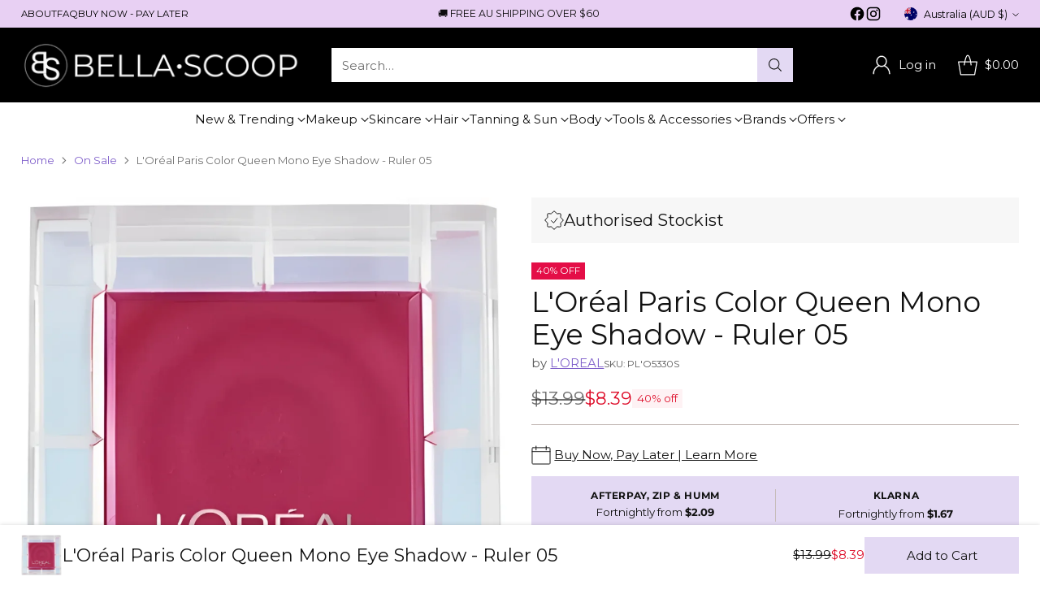

--- FILE ---
content_type: image/svg+xml
request_url: https://fluorescent.github.io/country-flags/flags/tg.svg
body_size: -140
content:
<svg xmlns="http://www.w3.org/2000/svg" id="flag-icons-tg" viewBox="0 0 512 512">
  <defs>
    <clipPath id="tg-a">
      <path fill-opacity=".7" d="M0-.2h496.3V496H0z"/>
    </clipPath>
  </defs>
  <g fill-rule="evenodd" clip-path="url(#tg-a)" transform="translate(0 .3) scale(1.0316)">
    <path fill="#ffe300" d="M0-.2h744V496H0z"/>
    <path fill="#118600" d="M0 201.5h744v99.7H0zM0 0h744v99.7H0z"/>
    <path fill="#d80000" d="M0 0h297.1v301.2H0z"/>
    <path fill="#fff" d="M130.3 124.3c0-.9 18.3-51.5 18.3-51.5l16.6 50.6s55.6 1.7 55.6.8-44 33.2-44 33.2 20.7 58.1 19.9 56.5c-.8-1.7-48.1-34.9-48.1-34.9s-48.2 33.2-47.3 33.2 18.2-54.7 18.2-54.7L76.4 125l53.9-.8z"/>
    <path fill="#118600" d="M0 396.4h744v99.7H0z"/>
  </g>
</svg>


--- FILE ---
content_type: image/svg+xml
request_url: https://fluorescent.github.io/country-flags/flags/mz.svg
body_size: 608
content:
<svg xmlns="http://www.w3.org/2000/svg" id="flag-icons-mz" viewBox="0 0 512 512">
  <defs>
    <clipPath id="mz-a">
      <path fill-opacity=".7" d="M0 0h496v496H0z"/>
    </clipPath>
  </defs>
  <g clip-path="url(#mz-a)" transform="scale(1.0321)">
    <path fill="#009a00" fill-rule="evenodd" d="M0 0h744v155H0z"/>
    <path fill="#fff" fill-rule="evenodd" d="M0 155h744v15.5H0z"/>
    <path fill-rule="evenodd" d="M0 170.5h744v155H0z"/>
    <path fill="#fff" fill-rule="evenodd" d="M0 325.5h744V341H0z"/>
    <path fill="#ffca00" fill-rule="evenodd" d="M0 341h744v155H0z"/>
    <path fill="red" fill-rule="evenodd" d="M0 0v496l325.6-248L0 0z"/>
    <path fill="#ffca00" fill-rule="evenodd" d="m192.3 322.6-49.6-36.3-49.5 36.3 19.2-58.4-50-36 61.6.3 18.7-58.5 18.8 58.5 61.5-.3-50 36z"/>
    <path fill="#fff" fill-rule="evenodd" stroke="#000" stroke-linecap="round" stroke-linejoin="round" stroke-width="1.1" d="M99.6 281.9h35.8c2.9 3.2 9.3 4.5 15.4 0 11.2-6.2 32.9 0 32.9 0l4.3-4.6-10.4-34.1-3.8-4s-8-4.8-23.2-3.2c-15.2 1.6-20.5-.6-20.5-.6S116.7 237 113 239l-4.3 4.3-9 38.7z"/>
    <path fill="none" stroke="#000" stroke-linecap="round" stroke-linejoin="round" stroke-width="1.1" d="M106.8 273s34.2-4.2 44 8.9c-5.5 3.8-10.4 4-15.7.2.9-1.4 12.3-13.3 41.4-9.3"/>
    <path fill="none" stroke="#000" stroke-width="1.1" d="m143.4 238.9-.3 37.6m30.7-37 6.4 29.8"/>
    <path fill="none" stroke="#000" stroke-linecap="round" stroke-linejoin="round" stroke-width="1.1" d="m113.3 239-3.5 15.4"/>
    <path fill-rule="evenodd" stroke="#000" stroke-linecap="round" stroke-linejoin="round" stroke-width="1.1" d="m76.4 286 8.4 9.8c1 .6 1.9.6 2.8 0l12.4-15 5.3-6.4a4.1 4.1 0 0 0 1-3l10-9c.8.2 1.3.3 2 .3-.9-.3-1.6-.7-.8-1.8l2.2-1.7 1.8 2.2s-2.5 3.3-2.8 3.3H116l-5.3 4.7 2.3 2 3.5 9.5 4.2-3-2.7-9.7 6-6.5-2.3-3.5 1.5-2s20.7 13 28.7 9.5c.2.1.5-9.3.5-9.3s-21.5-2.2-22-6.4c-.5-4.3 4.8-4.8 4.8-4.8l-2.3-3.2.5-1.8 3.8 4.8 8.4-7.3 49.9 56.9c2.7-1.1 3.3-1.8 3.5-4.5L150 234l3.8-4c.7-.8 1-1.2 1-2.5l5.7-5a7.1 7.1 0 0 1 3.7 3l15.8-13.3c.4.4 1.7.8 2.5.3l26-25-28.3 20-1-.7c0-.8 1-1 0-2.5-1.1-1.3-2.8 1.3-3 1.3s-4.1-1.4-5-3.1l-.2 4.6-7.3 6.7-5.5-.2-8 7.7-1 3 1.3 2.5s-4.2 3.7-4.2 3.5c0-.3-.9-1.1-1-1.3l3.7-3.2.5-2.3-1.2-1.9c-.4.3-5 5.2-5.3 4.7L129.7 211l.7-2.8-8.5-9.2c-3-1-8-1.2-9 5.5-.7 1.6-7.2.2-7.2.2l-3.4.8-19.7 27.9 11 13.2 22.4-28.4.6-8 4.7 5.2c1.6.2 3.1.2 4.5-.5l13.3 14.8-2.2 2.2 2 2.2 2.2-1.6 1 1.3c-1.2.6-2 1.4-3 2-1.9-1.1-3.6-2.6-3.4-4.9l-7.5 6.2-.3 1.3-22.2 18.4-2 .3-.5 5.7 14.5-12v-1.7l1.5 1.2 11.2-9s.8 1 .5 1-10 9-10 9l-.2 1-1.7 1.5-1-.7-13.5 12h-2l-7.5 7.4c-1.9.2-3.6.4-5.2 1.5l-13.4 12z"/>
  </g>
</svg>


--- FILE ---
content_type: text/javascript; charset=utf-8
request_url: https://bellascoop.com.au/products/loreal-color-queen-mono-eye-shadow-ruler.js
body_size: 978
content:
{"id":7882480189658,"title":"L'Oréal Paris Color Queen Mono Eye Shadow - Ruler 05","handle":"loreal-color-queen-mono-eye-shadow-ruler","description":"\u003cdiv style=\"background-color: blue; color: white; padding: 5px; font-weight: bold;\" data-accordion-section=\"Description\"\u003eDESCRIPTION\u003c\/div\u003e\n\u003ch3\u003eL'Oréal Paris Color Queen Mono Eye Shadow - 05 Ruler (Matte)\u003c\/h3\u003e\n\u003cp\u003e\u003cstrong\u003eRule your eyeshadow look with the oil-in-powder eyeshadow.\u003c\/strong\u003e\u003c\/p\u003e\n\u003cp\u003eTime to enjoy an incredibly rich colour intensity in just one swipe with L'Oréal Paris Color Queen Mono Eye Shadows!\u003c\/p\u003e\n\u003cp\u003eThe formula is powered by fine oils which makes for a creamy, flake-free texture and pigmented colours.\u003c\/p\u003e\n\u003cp\u003eThis eyeshadow is very easy to apply, all you need is your finger - no complicated application tools or expert tricks are required. \u003c\/p\u003e\n\u003cp\u003e\u003cspan\u003eThe Color Queen Mono Eyeshadows come in 3 majestic finishes: matte (velvet intensity), satin (pearly sheen) and foil (metallic shimmer).\u003c\/span\u003e\u003c\/p\u003e\n\u003cbr\u003e\u003cdiv style=\"background-color: blue; color: white; padding: 5px; font-weight: bold;\" data-accordion-section=\"Directions\"\u003eDIRECTIONS\u003c\/div\u003e\n\u003cp\u003e\u003cspan\u003eSweep shadow across eyelid using your fingertip. \u003c\/span\u003e\u003c\/p\u003e\n\u003cp\u003e\u003cspan\u003eThe soft velvet texture provides a feeling of extreme comfort and lightweight colour that lasts all day.\u003c\/span\u003e\u003c\/p\u003e\n\u003cp\u003e\u003cspan\u003e Use one shade for a monochromatic look, or a brush to combine multiple shades.\u003c\/span\u003e\u003c\/p\u003e\n\u003cbr\u003e\u003cdiv style=\"background-color: blue; color: white; padding: 5px; font-weight: bold;\" data-accordion-section=\"Ingredients\"\u003eINGREDIENTS\u003c\/div\u003e\n\u003cp\u003e\u003c\/p\u003e\n\u003cp\u003eRefer to product.\u003cbr\u003e\u003c\/p\u003e\n","published_at":"2022-12-23T22:43:09+11:00","created_at":"2022-12-23T22:39:34+11:00","vendor":"L'OREAL","type":"Eyeshadow","tags":["CATCH","COLLECTION EYES","COLLECTION EYESHADOW","COLLECTION MAKEUP","Eye","Eye shadow","Eyes","Eyeshadow","EYESHADOWS","GRADE C","L'OREAL","LOCATION EYES","OUTLET","SHOP-EYES"],"price":839,"price_min":839,"price_max":839,"available":true,"price_varies":false,"compare_at_price":1399,"compare_at_price_min":1399,"compare_at_price_max":1399,"compare_at_price_varies":false,"variants":[{"id":43575392567514,"title":"Default Title","option1":"Default Title","option2":null,"option3":null,"sku":"PL'O5330S","requires_shipping":true,"taxable":false,"featured_image":null,"available":true,"name":"L'Oréal Paris Color Queen Mono Eye Shadow - Ruler 05","public_title":null,"options":["Default Title"],"price":839,"weight":29,"compare_at_price":1399,"inventory_management":"shopify","barcode":"0000030173033","requires_selling_plan":false,"selling_plan_allocations":[]}],"images":["\/\/cdn.shopify.com\/s\/files\/1\/0007\/5661\/3180\/files\/loreal-paris-color-queen-mono-eye-shadow-ruler-05-eyeshadow-loreal-bella-scoop-122.webp?v=1756213823","\/\/cdn.shopify.com\/s\/files\/1\/0007\/5661\/3180\/files\/loreal-paris-color-queen-mono-eye-shadow-ruler-05-eyeshadow-loreal-bella-scoop-748.webp?v=1756213826","\/\/cdn.shopify.com\/s\/files\/1\/0007\/5661\/3180\/files\/loreal-paris-color-queen-mono-eye-shadow-ruler-05-eyeshadow-loreal-bella-scoop-527.webp?v=1756213830"],"featured_image":"\/\/cdn.shopify.com\/s\/files\/1\/0007\/5661\/3180\/files\/loreal-paris-color-queen-mono-eye-shadow-ruler-05-eyeshadow-loreal-bella-scoop-122.webp?v=1756213823","options":[{"name":"Title","position":1,"values":["Default Title"]}],"url":"\/products\/loreal-color-queen-mono-eye-shadow-ruler","media":[{"alt":"L’Oreal Color Queen Mono Eye Shadow - Ruler - Eyeshadow","id":38244420157658,"position":1,"preview_image":{"aspect_ratio":1.0,"height":1000,"width":1000,"src":"https:\/\/cdn.shopify.com\/s\/files\/1\/0007\/5661\/3180\/files\/loreal-paris-color-queen-mono-eye-shadow-ruler-05-eyeshadow-loreal-bella-scoop-122.webp?v=1756213823"},"aspect_ratio":1.0,"height":1000,"media_type":"image","src":"https:\/\/cdn.shopify.com\/s\/files\/1\/0007\/5661\/3180\/files\/loreal-paris-color-queen-mono-eye-shadow-ruler-05-eyeshadow-loreal-bella-scoop-122.webp?v=1756213823","width":1000},{"alt":"L’Oreal Color Queen Mono Eye Shadow - Ruler - Eyeshadow","id":38244420485338,"position":2,"preview_image":{"aspect_ratio":1.0,"height":1000,"width":1000,"src":"https:\/\/cdn.shopify.com\/s\/files\/1\/0007\/5661\/3180\/files\/loreal-paris-color-queen-mono-eye-shadow-ruler-05-eyeshadow-loreal-bella-scoop-748.webp?v=1756213826"},"aspect_ratio":1.0,"height":1000,"media_type":"image","src":"https:\/\/cdn.shopify.com\/s\/files\/1\/0007\/5661\/3180\/files\/loreal-paris-color-queen-mono-eye-shadow-ruler-05-eyeshadow-loreal-bella-scoop-748.webp?v=1756213826","width":1000},{"alt":"L’Oreal Color Queen Mono Eye Shadow - Ruler - Eyeshadow","id":38244421435610,"position":3,"preview_image":{"aspect_ratio":1.0,"height":1000,"width":1000,"src":"https:\/\/cdn.shopify.com\/s\/files\/1\/0007\/5661\/3180\/files\/loreal-paris-color-queen-mono-eye-shadow-ruler-05-eyeshadow-loreal-bella-scoop-527.webp?v=1756213830"},"aspect_ratio":1.0,"height":1000,"media_type":"image","src":"https:\/\/cdn.shopify.com\/s\/files\/1\/0007\/5661\/3180\/files\/loreal-paris-color-queen-mono-eye-shadow-ruler-05-eyeshadow-loreal-bella-scoop-527.webp?v=1756213830","width":1000}],"requires_selling_plan":false,"selling_plan_groups":[]}

--- FILE ---
content_type: image/svg+xml
request_url: https://fluorescent.github.io/country-flags/flags/lk.svg
body_size: 4253
content:
<svg xmlns="http://www.w3.org/2000/svg" xmlns:xlink="http://www.w3.org/1999/xlink" id="flag-icons-lk" viewBox="0 0 512 512">
  <path fill="#ffb700" d="M0 0h512v512H0z"/>
  <path fill="#ff5b00" d="M21.3 256 91.4 21.3h70.1v469.4h-70z"/>
  <path fill="#005641" d="M21.3 21.3h70.1v469.4h-70z"/>
  <path fill="#8d2029" d="M182.7 21.3h308v469.4h-308z"/>
  <path id="a" fill="#ffb700" stroke="#000" stroke-width=".9" d="M463.4 454.9s2.9 5.9 6.1 8.3c4.8 3.5 14.5 3.3 18.6 7.4 5 5-.4 11.4-.3 12l.3 3.4s-3.4 0-4.8.3c-2.1.3-3 2-6.9 1.8-9.9-.7-9.5-9.6-10-17.2-.5-3-1.7-6.7-2.3-9.6-.6-2.5-.7-6.4-.7-6.4z"/>
  <use xlink:href="#a" width="100%" height="100%" transform="matrix(-1 0 0 1 676.3 0)"/>
  <use xlink:href="#a" width="100%" height="100%" transform="matrix(1 0 0 -1 0 512)"/>
  <use xlink:href="#a" width="100%" height="100%" transform="rotate(180 338.1 256)"/>
  <g transform="matrix(.8 0 0 .8 0 3.2)">
    <use xlink:href="#b" width="100%" height="100%" stroke="#000" stroke-width="5.6"/>
    <g id="b" fill="#ffb700">
      <path d="m363.5 415.8 2.3-1.4 1 1.4c1.3 1.8 5 1.7 7.4 0l1.9-1.5 1.6 1.4c2 1.9 5.8 1.9 8.3 0 1.7-1.2 2-1.3 3-.3.7.6 2.7 1.2 4.4 1.5 3.2.4 3.2.4 5-2.4 1.6-2.3 1.8-3.2 1.5-5.5a59.4 59.4 0 0 1-.6-5.3c-.2-2.6-.1-2.6 3.6-4a50.5 50.5 0 0 0 5.4-2c1.5-.9 5.7-5.8 5.7-6.8 0-.2-1.6-.6-3.6-.8-8-1-9.3-5.2-4.1-13 8.3-13 13.4-25.5 13.4-33.4 0-3.6.3-4.8.7-4 1.9 3.1-1.5 16.4-6.5 26l-2 3.8 1.9-.4c1-.3 7.4-3 14-6 18.2-8.2 24.4-9.8 36.2-9.3 9.9.4 14 2.3 21 9.6 3.7 4 7.3 6.7 13.8 10.8 13.8 8.6 14.4 9.4 15.1 19.6.7 10.3.3 10.9-7.5 12.6-6.7 1.5-10.9 4.6-12 9-.6 2.2.7 2.3 4 .1l2.5-1.6 1.1 1.6c1.5 2.1 4.5 2.1 7 0l2-1.5 2 1.5c3 2.5 7 1.9 8.2-1.2.2-.5.8-.4 2 .7 2.3 2 8 2.8 8.6 1.2.2-.6-.2-2-1-3.2-3.3-5-4.4-7.3-4.4-10 0-3.8 1-5.7 5.4-8.7 5.2-3.8 6.8-8.6 2.8-8.6-2.4 0-4.9-2.2-6.5-5.7-3.2-7.2-2.5-15.2 2.3-28.6a57.6 57.6 0 0 0 5.4-25.2c0-7.4-.2-8.6-1.8-12.7a45.4 45.4 0 0 0-4.6-8.1l-2.8-3.7 3.5-3c10.8-8.9 8.6-23.5-4.4-29.1-4-1.8-5-1.9-12-1.9-4 0-10.5.6-14 1.3a98.2 98.2 0 0 1-14.2 1.2c-6.8 0-8-.2-10.6-1.6-2.7-1.4-3.2-2.1-3.7-5.5a2 2 0 0 0-1.1-1.5c-1-.3-5.2 3.4-5.8 5-.4.9-.6.8-1.5-.3a13.4 13.4 0 0 1-2-3.6c-1-3.3.3-5.7 4.2-7.6l3-1.4-1.8-1.1c-3.6-2.3-9.8-.7-12 3-.7 1-1.4 2-1.6 2-.2 0-1.4-1-2.6-2.3-4.7-4.6-3.1-11.4 3.2-13.4 3.3-1.1 6.3-.3 6.9 2 1 3.3 3.8-1.1 3.3-5.2-.3-2.7-.3-2.8 1.6-2.8 2.6 0 8 3.4 9.8 6 2 3.1 1.8 8-.4 11.6l-1.7 2.8 2.3-.4c3.2-.7 6.4-2.7 8-5.2a12 12 0 0 0 .4-10.4c-1.5-2.7-1.3-3.1.9-2.2 3.6 1.5 5.6 3.2 7 6.1 1.4 2.6 1.5 3.2.8 6a17 17 0 0 1-2.2 4.8c-1.2 1.6-1.3 1.9-.3 1.9 1.8 0 5.4-1.7 6.7-3 .7-.8 1.7-2.5 2.2-4l1-2.5 1 2c1.5 2.7 4.5 5.2 8.1 6.8 3.9 1.6 5.5 1.7 3.5.2-1.4-1-4-8.5-3.1-9.2a51 51 0 0 1 11.7 9c5.7 5.1 9.3 6.8 14.5 6.8 6.7 0 10.6-5.8 7.6-11.3-1.7-3.2-5.6-3.7-8-1-1 1.3-1.3 2.3-1 3.7.4 1.6.3 1.8-1.2 1.8-2 0-5.8-2.5-12.6-8.2a102 102 0 0 0-32.1-18.7 70.4 70.4 0 0 0-24.3-1.3c-6.4 1.2-14 4.9-18.2 8.8-7.3 7-7.4 16.3-.3 24.8l2 2.4-1.3 2.2a9.3 9.3 0 0 0 .4 10.4c1 1.4 2 2.5 2.3 2.5.2 0 .4-.9.5-2 .2-2.7 1.4-4.5 3.4-5.2 1.8-.7 3-.3 11.2 3 8.7 3.4 23 3.6 38.2.6a42.6 42.6 0 0 1 20 .2c7.2 3 8.8 10.7 3.6 16.5-2.3 2.6-4.4 3.6-11.7 5.6a54.3 54.3 0 0 1-19.5 1.5c-10.8-.1-14.7.1-19 1-4.9 1-7.8 1.1-21.8.8l-16.3-.4 1.8 1.4a22 22 0 0 0 3.1 2.3c1.3.7 1.2.8-.6 1.5-1 .4-3.4.7-5.3.7h-3.3l-.4 2.8a10 10 0 0 0 0 4c.4 1 .2 1.2-.8.8-.7-.3-2.6-.8-4.3-1.1a26.7 26.7 0 0 1-5-1.6c-1.9-1-2.1-1-2.8.3-.6 1-6.2 5.2-7 5.2a26.7 26.7 0 0 0-2.2-7.5c-1-2.1-1.9-4.5-2.2-5.2-.3-1.1-.5-1.2-1-.3-.3.5-.7 2-1 3.2a15.5 15.5 0 0 1-1.8 4.6l-1.5 2.2-1-1.9c-1-2-2.6-4.2-3.2-4.2-.2 0-.5.6-.7 1.5-.5 1.6-4.4 6.3-5.4 6.3-.3 0-.6-1.3-.6-3 0-1.5-.3-2.9-.7-2.9-.4 0-.7.5-.7 1 0 1.2-3.3 5-4.5 5-.4 0-1.2.4-1.7 1-1.2 1.3-2.2 1.1-1.7-.4a9 9 0 0 0-.4-3.8l-1-3.2c-.2-.5-1.4-.3-4 .5-4 1.3-5.4 1-3.3-.6.8-.6 2-2.7 2.6-4.6.7-2 1.7-3.7 2.2-3.9.7-.2.7 0-.2 1.2a5.7 5.7 0 0 0-1.1 2.6c0 .5-.5 1.8-1 2.9-.6 1-1 2-.9 2.1s1.7-.5 3.5-1.3l3.2-1.6v1.4c0 .8.4 2.8.9 4.5l.9 3 2.2-1c2.2-1 4.3-4.6 4.3-7.5 0-1.4.8-1.2 1.2.3 0 .4.6 2.1 1 3.7l1 2.8 1.5-1.8c.9-1 1.9-3 2.3-4.3.8-2.4 2-3.5 2-1.7 0 1.2 3.4 5.8 4 5.4.4-.2 1-1.9 1.5-3.8 1-4 2.5-6.6 3.5-6 .4.2.5.6.3 1-.2.2.6 2.8 1.8 5.6a2557.7 2557.7 0 0 1 2.6 6.3c.4 1 .8 1 3.3-1.3 1.5-1.4 3-2.9 3.1-3.4.3-.8.6-.7 2 .2a25 25 0 0 0 9.5 2.8c.2-.2.4-2 .4-4l.1-3.7 2 .4c1 .3 3.3.3 5 0l3-.4-2.7-2c-1.5-1-3-2.3-3.4-2.9-.3-.6-1.7-1.2-3.2-1.3-4.1-.4-11.4-4.4-11.4-6.4 0-.4 1 .3 2.2 1.4 2.8 2.5 6.6 4 10 4h2.4l-1.5-2a11.9 11.9 0 0 1-2-5.2c-.2-3-.5-3.4-3.6-5.5a35.2 35.2 0 0 1-5-4.3l-1.7-1.9-.9 2.3c-.5 1.3-1 2.3-1.3 2.3-.2 0-1.2-.8-2-1.7a7 7 0 0 0-2-1.6c-.3 0-1 1.2-1.8 2.7l-1.4 2.7-1-1.5a23.8 23.8 0 0 0-3-3.4c-1.2-1-1.7-1.8-1.3-1.8.4 0 1.7 1 3 2.3l2.2 2.3 1-1.7a6 6 0 0 0 .5-3.8c-.4-1.8-.3-1.9.3-.7a16 16 0 0 0 3 3l2.2 1.8 1.5-2.7c1.5-2.8 1.5-2.8 2.1-1.1 1 2.1 7.5 7.5 13 10.6 1 .5.6-1.1-1-5a12.7 12.7 0 0 1-.8-4c0-1.8-.5-2.6-2.8-4.4a10.9 10.9 0 0 1-5-8.4c-.3-1.7-.9-3.5-1.4-4.1-.6-1-.8-.4-.6 2.6.2 2.1-.1 4.7-.6 5.8l-.8 2-.6-1.7c-.4-.9-2-2.5-3.5-3.5s-2.6-2-2.4-2.2c.2-.2 1.8.7 3.5 2 2.7 2.1 3.2 2.3 3.6 1.4.4-1 0-5.6-.8-8.8-.4-1.6-.4-1.6 1.6.4 1.4 1.4 2.2 3.2 2.9 6.2.8 3.8 1.2 4.5 4.7 7.6 2.1 1.9 4 3.3 4.1 3.2.2-.2.4-5 .6-10.8.4-11.1 0-13.8-2.7-17.2l-1.4-1.8 2.2-2.3a16 16 0 0 0 4.7-8.8l.4-2.7-2.4 2.3c-2 1.9-3 2.3-5.3 2.3s-3.2-.4-4.7-2a20 20 0 0 0-8.3-4.8c-1.2-.4-1.6-.2-1.6.6 0 .6-.6 2.2-1.4 3.7l-1.4 2.6-3-3c-1.9-1.7-4-3.2-5.7-3.6-4.1-1-4.3-1-4.3 2.1 0 4.7-2 5.6-5.6 2.5-2.8-2.4-5-3-10.3-2.3l-4 .4.7 1.8c.6 1.5.5 2.2-.8 3.9-2.1 2.8-4.8 4-9 4-2 0-4.4.4-5.4.9s-3.6 1-5.7 1.2c-2 .2-4.3.6-5 .8-1 .4-1 0-.7-2.2.5-3.4-2-6-5.7-6-4.9 0-7.1 4.4-5.2 10.2a44.6 44.6 0 0 1 1 3.8 23 23 0 0 0 5.2 6.6c2.6 2.6 5 5.3 5.4 6a9 9 0 0 0 3 2.5l2.2 1.2-.3-2.4c-.3-2.6.2-3 1.6-1.1.5.6 1.8 1.7 2.8 2.3 1.7 1 2 1 2 .2 0-.6.3-1.9.7-2.9l.7-1.8 1.3 2.5c.7 1.4 3 4.5 5.1 7 4.1 4.7 6.7 10 5.4 11.2-.6.5-2 .5-5-.1-2.2-.4-5-.7-6.2-.5-2.3.3-2.5 0-1-1.8 1.5-2 1.2-2.3-1.8-2.3-3.5 0-12.2-1.7-15.6-3-3.2-1.3-4-1-5 2.1l-1.7 5.6-1 3 3.6-.3a37 37 0 0 0 5.5-1 6 6 0 0 1 2.2-.3c.2.1-.3 1.3-1 2.7l-1.4 2.4 2.2-.4c1.2-.3 3-.9 4-1.4 1.8-.8 2-.8 3.4 1.5 1.7 2.7 3 2.6 3.3-.3.3-3 1.3-2.6 3.2 1.4 1.8 3.8 3.6 5.2 4 3 .1-.8 1-2 2.1-2.8 2.2-1.5 3.8-1 4.7 1.3 1 2.5-1.2 5-7.4 8.8a43 43 0 0 0-21.7 31c-1.9 11.8 4 24 15.6 32.9 5.6 4.2 14.5 8.6 13.9 7-2.4-7.3-2.3-21 .1-23.3.4-.4.3 1-.3 3.1-2 7.9-1 14.1 4 28.7 4.4 13.2 3.8 18.9-2.6 22.6-2 1.2-3.3 1.4-8.8 1.3-6 0-6.7 0-8.6 1.6a15.7 15.7 0 0 0-4.3 8.6c0 1.3 1.4 1.1 4-.4z"/>
      <path d="m460.5 415.5 2.5-1.6 1.7 1.6c2.2 2.1 4.9 2 7-.1 1-1 1.8-1.6 1.9-1.5l.9 1.6c.5.9 1.6 1.3 3.6 1.5 2.3.1 3 0 4-1.4l1-1.7 2.5 1.6c6.8 4.4 10.4-.2 7.3-9.3-1.5-4.6-.6-7.2 4.3-13 2.1-2.5 3.8-5.2 3.8-6 0-1.1-.4-1.3-3.2-1.2-2.6 0-3.4-.3-4.8-1.8-2.3-2.5-2.1-5.4.4-8.6l2-2.5-3.6-2.4a59.7 59.7 0 0 1-8-7.1 25.7 25.7 0 0 0-17.5-9l-4.7-.5v3.6c0 4.5 2.2 8.9 8 16.3 6.6 8.4 7 9.7 7.3 20.7l.3 9.3-2 1.8c-1.7 1.6-2.4 1.9-8 2.2-5.3.3-6.5.6-8 2a8.7 8.7 0 0 0-3.4 5.3c-.3 1.5-.2 1.8.9 1.8.7 0 2.4-.7 3.8-1.6zm-142.2-24a5.8 5.8 0 0 0 1-3c0-1 .6-1.4 3.2-1.8l3.1-.4-2-1.7c-2.5-2-2.8-3.5-.6-3.5s5.8-2.2 6.4-3.9c.3-.8 0-1.8-.4-2.3-1.2-1.4-3.5-1.2-3.9.4-.5 1.6-1.2 1.6-3 0-2.5-2.5-2.6-7.6 0-10.6 1.1-1.4 1.1-1.4-.4-2.9-1.6-1.6-2.8-4.6-2-5.4.2-.2 1.5 0 2.8.5 2 .6 2.7.6 3.5 0 2.3-1.9-.2-4.3-4-3.7-1.6.2-2.2 0-2.4-.8-.2-.6-1.5-1.4-3-1.8-2.7-.7-2.7-.7-2.7 1.2 0 2-1.2 2.4-3.4 1.1-1.8-1-3.5-.2-3.5 1.7 0 1.8 1.7 2.6 5 2.4 2.4-.1 2.5 1.7.2 4.3l-1.7 2 1.3 1.9c2 2.8 1.8 7.5-.3 9.9l-1.7 1.8-1.1-1.5c-1.6-2-3.7-1.9-4.3.3-.3 1.4 0 2 1.8 3.6 1.2 1 3 1.8 3.9 1.8 2.3 0 2.2 1.9-.2 3.7l-2 1.5 3 .4c1.6.3 3 .7 3 1 0 1.3 2 5.2 2.6 5.2.4 0 1.2-.7 1.8-1.5z"/>
      <path d="M356.5 374.9c2.7-1 8.5-6 8.5-7.1 0-.4-1.6-2.2-3.6-4-4-3.6-8.5-9.9-9.7-13.5-.6-2-3.5-5.2-11.7-13.2l-10.9-10.5-3.1.8c-1.8.4-3.9.8-4.7.8-1.5 0-1.5 0 .5 1.6l2 1.6 3-1.6c2.7-1.6 2.8-1.6 3.1-.3.2.7-.2 2-1 2.9-.7.9-1.1 2-1 2.3.3.3-.4 1-1.5 1.6-2 1-3.5 4.3-1.9 4.3 1.5 0 4.7-4 4.3-5.3-.2-.7 0-1.4.2-1.6 1.3-.7 1.2 2.4 0 4-.8.8-1.2 1.8-1 2.2.2.3-.5 1-1.6 1.6-2 1-3.5 4.3-1.9 4.3s4.7-3.8 4.4-5.2c-.2-.7-.2-1.5.1-1.7.9-.4 1.3 2 .6 3.2a2.3 2.3 0 0 0 0 2.2c.7 1.3 0 3.7-1.3 4.5-.5.3-.2 1 1.2 2 2 1.4 2 1.6 2 8 0 5.4.2 6.8 1.2 7.7 1 1 1.2 1 1.2 0s2-2.4 3.5-2.4c.5 0 3.4 2.5 6.5 5.5s6.4 5.7 7.3 5.8l2.2.4c.3 0 1.7-.3 3.1-1zm-33.3-26.1c0-1.7-3.6-3.6-7.9-4-3.5-.5-3.5-.4-3.5 1.3 0 1.4.5 2 3 3 3.8 1.7 8.4 1.5 8.4-.3z"/>
      <path d="M327.1 348.6c1.8-1.6 2.6-3.4 1.5-3.4-1.2 0-4.4 2.8-4.4 4 0 1.6.6 1.5 3-.6zm-3.7-5.1c.1-1-.5-1.6-2.3-2.5-4-1.7-8.6-2.6-9.7-1.7-2.1 1.7-.7 3.9 2.6 4.3 1.4.1 3.2.5 4.1.9 2.6 1 5 .5 5.3-1zm0-5.3c.2-1.3-.7-1.8-8-4.4-5.5-2-7.9-1-6.1 2.3.6 1.1 1.6 1.6 3.9 2 1.7.2 4 .7 5.1 1.1 3 1 4.8.6 5-1zm3.6-4.9c1.1-1.1 2-2.4 2-3 0-1.5-4.3 1.3-4.9 3.3-.6 2.3.5 2.2 3-.3zm-3.6-.3c.2-1.6-2.4-3-7.6-4.1-3.9-.9-5.6-.4-5.3 1.4.2 1 1.5 1.7 5 2.8 5.9 1.8 7.6 1.8 7.9-.1zm5-7.4c6.8-3 7.3-10.5 1-12.5-2.6-.8-4.2-.3-5.2 1.4-.8 1.4-.3 3.8.7 3.8.4 0 .7.5.7 1 0 2.7-10.2 3.8-14.4 1.7-1.5-.7-2-2.7-.9-2.7 1 0 1.6-2 1.1-3.3-.6-2-2.6-2.6-5.3-1.8-6.3 1.6-6.1 9 .3 12a33.6 33.6 0 0 0 22 .4z"/>
      <path d="M324.3 319.8c.4-.4.2-1-.4-1.4-1.4-1.1-1.3-2.8.2-4.7 1.2-1.4 1.3-3.6 1.7-25.1.7-37.1 3.5-65 7.1-71.8 1.5-2.6 1.3-2.6-2.5 0a36 36 0 0 0-11.7 13.6c-6.2 11.5-8.3 27-8.3 60.2 0 18.8.1 21.3 1.2 23 1 1.8 1 2.4.4 4.2-.5 1.1-.7 2.3-.5 2.5 1.4 1.3 11.4 1 12.8-.5zm56.1-35.4c.3-.3-.2-2-1-3.6-1.2-2.6-1.7-3-3.4-3a65 65 0 0 1-23-6.4c-5.1-2.3-7-2.8-7.5-2.2-1.6 1.5 1 5 5 6.9a64 64 0 0 0 18.3 3.7c2.7 0 2.8 0 1.2 2.3l-1 1.6h3l5 .6c3 .7 3 .7 3.4.1z"/>
      <path fill="#000" d="M412 301.1c0-1-2.9-3.5-5.7-5.2-2.3-1.3-2.7-1.4-2.7-.3 0 1.6-1.4 5.7-2 5.7-.3 0-.8-.8-1-1.7-.3-1-1.4-3-2.5-4.3l-2-2.5-1.4 2.3c-1.4 2.2-3.9 4.3-5 4.3-.2 0-.3-1.2 0-2.5.1-1.6 0-2.8-.5-3-.4-.3-.8-.2-.8.2 0 .8-3.4 4.6-4 4.6-.4 0-.8-1-1-2.4l-.8-4.8c-.2-1.2.3-.4 1 2l1.6 4.1 1.6-2.5a11 11 0 0 0 1.6-3.4c0-.5.3-.7.7-.5.4.2.9 1.9 1.1 3.7l.5 3.4 1.8-2a28.8 28.8 0 0 0 2.6-3.2c.7-1.2.8-1.2 2.3 0 .8.8 2.1 2.5 2.9 3.9s1.5 2.4 1.6 2.3l.6-3.2.4-3c.1-.5 5.4 3 7.4 4.7 1.2 1.1 2.4 1.9 2.6 1.7.2-.2.4-1.8.4-3.7 0-2.8-.3-3.6-2-5.1-2-1.8-2-1.8-2.8-.5-1 1.7-2.1 1.7-2.1 0 0-1.2-3.8-5.9-4.7-5.9-.3 0-1.1 1-1.8 2.3s-1.5 2.3-1.7 2.3c-1 0-6.3-6-6.3-7 0-.8.4-.6 1.3.8a21 21 0 0 0 3.1 3.6c2 1.8 2.8 1.4 3.6-2.1.3-1 .7-1.8 1-1.8.8 0 5.4 4.9 6 6.5l.7 1.6.5-1.8c.6-2.2 1.3-2.2 2.3-.2.4.8 2.4 2.6 4.4 3.8l3.7 2.4.7-2.4c.4-1.3 1-2 1.2-1.6.4.5-.6 4.5-1.3 5.3 0 .1-1.3-.6-2.6-1.5l-2.5-1.8v3.2c0 1.7-.2 3.8-.4 4.6-.5 1.6-1.7 2-1.7.6zm-18.5-25.4c-4.4-3.6-5-4.4-5-6.2l.1-1.8.3 1.7c.2 1 1.4 2.6 2.8 3.8l2.6 2 1.5-1.8c.9-1 1.6-2.2 1.6-2.6 0-1.2.2-1.1 3.2 1.5 2.6 2.3 2.7 2.3 3 .8.3-.8.2-2.4 0-3.5-1-3-.8-3.4.5-1.6l2.4 2.8c1 1.1 1.1 1.1 1.5-.3.3-.9.5-2.4.5-3.4v-1.9l2.3 2.7c2.3 2.6 2.5 2.7 3.1 1.4.5-.7.8-2.4.8-3.7 0-1.8.2-2.2.6-1.6.8 1.2.3 4.2-1.1 6.8l-1 2-1.3-2.1c-1.7-2.6-2.3-2.6-3.3.2-1 2.7-1.7 2.9-2.7.8-.6-1.3-.8-1.1-1.2 1.7l-.5 3-3-2.3-3-2.3-1.5 1.5c-.7.9-1.3 2-1.3 2.4 0 1-.8 1-1.9 0zm39-13.6c-1.5-1.4-2.6-2.8-2.4-3 .3-.3.5-.4.6-.2a67 67 0 0 0 3 3c3.4 3.6 2.7 3.7-1.1.2zm-52-5.4c-1.4-2-1.3-3.2.5-5.4 1.2-1.5 1.8-1.7 4-1.4 1.5.1 4.6 1.4 6.9 2.8a21.2 21.2 0 0 0 11 3l-1.7-2.8c-2.2-3.3-2.2-3.7.4-1.7 2.6 2.1 5.7 2.7 12.7 2.5l3.4-.1-2-2c-2.7-2.7-1.9-3 1.2-.3 2.8 2.5 2.7 2.7-3.4 3.3a23 23 0 0 1-7.6-.5c-3.4-1-3.6-.9-2.9.2.4.7 1 1.2 1.3 1.2.4 0 .7.4.7.8 0 1.3-7.4.1-11-1.6-8-4.1-9-4.5-11-3.9a4.3 4.3 0 0 0-2.4 2.3c-1.3 3.3 3.4 5.9 5.3 3 .6-.9.5-1.4-.5-2.5-1.4-1.4-1.2-1.6.6-1 1.3.5 1.4 3.6.2 4.8-1.3 1.3-4.5 1-5.7-.7z"/>
      <path fill="#000" d="M412.4 248.6c-1-1-.2-1.2 4.3-1.3 5.6-.1 9-1 13-3.6 3.2-2 4.1-1.6 1 .5-2.7 2-7 3.4-11.3 3.8l-5.1.7c-.8.2-1.7.1-2-.1z"/>
    </g>
  </g>
</svg>
